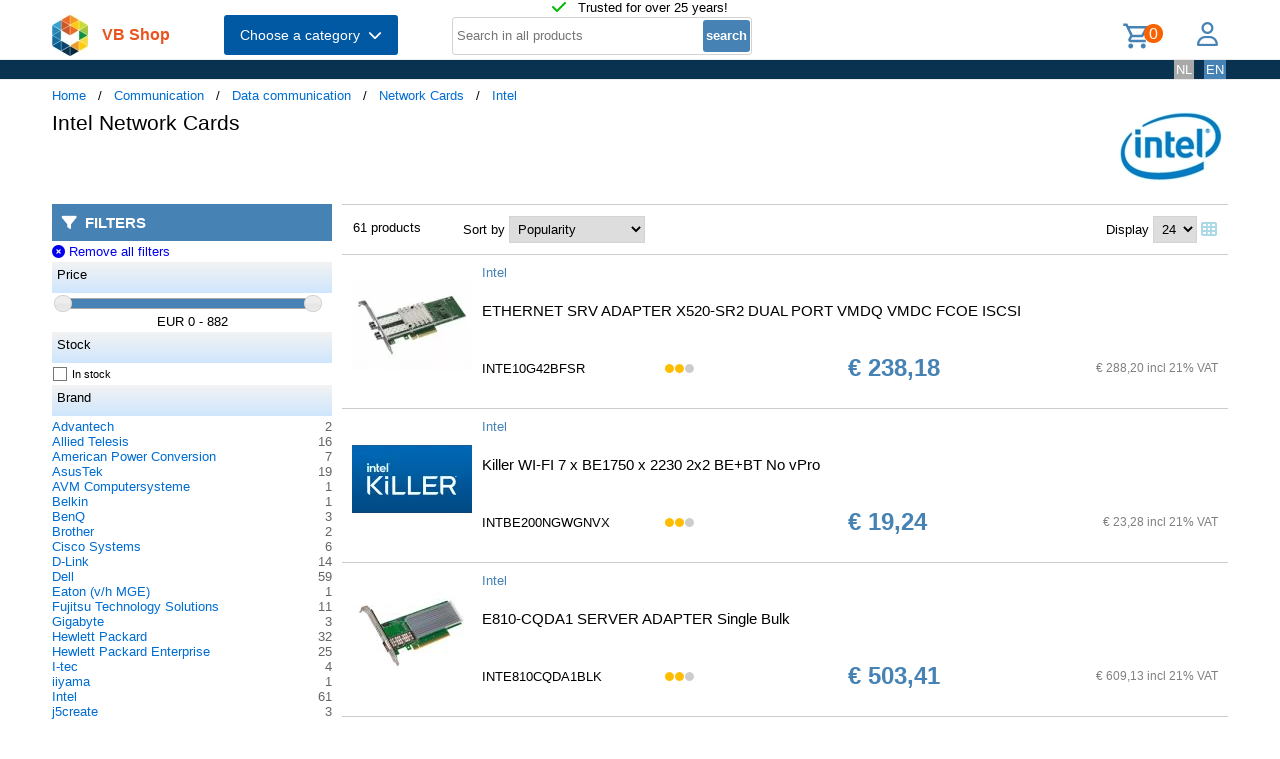

--- FILE ---
content_type: text/html; charset=UTF-8
request_url: https://shop.vb.net/en/network-cards/intel?p=2
body_size: 14923
content:
<!DOCTYPE html>
<html lang="en">
<head>
<title>Intel Network Cards</title>
<meta charset="UTF-8">
<meta name="viewport" content="width=device-width, initial-scale=1">

<script src="https://kit.fontawesome.com/9cd0558326.js" crossorigin="anonymous"></script>
<link rel="stylesheet" href="/jquery/jquery-ui.css" />
<script src="https://ajax.googleapis.com/ajax/libs/jquery/3.7.0/jquery.min.js"></script>
<script src="https://ajax.googleapis.com/ajax/libs/jqueryui/1.13.2/jquery-ui.min.js"></script>
<!-- (c) Copyright 1998-2026, VB NetConsult. All rights reserved. -->
<!-- 2026-01-22 07:33:14 -->
<link href="/css/vbs.css" rel="stylesheet" type="text/css" />
<style>
.navbar, .fronthdrline {
  background: rgba(8,50,80,1);
  color: white;
}
.footer {
  background: rgba(8,50,80,0.3);
  background-image: url('/img/dreamstime_xxl_300420827-winter-1920-75.webp');
  background-position: center top;
  background-repeat: no-repeat;
  background-size: cover;
}</style>
<style>


</style>
<script type="text/javascript">
<!--
function toggle_visibility(id) {
	var e = document.getElementById(id);
//console.log(id);
//console.log(e.style.display);
	if(e.style.display == 'block')
		e.style.display = 'none';
	else
		e.style.display = 'block';
}

function swap_visibility(id1, id2) {
	toggle_visibility(id1);
	var e1 = document.getElementById(id1);
	var e2 = document.getElementById(id2);
	if(e1.style.display == 'block')
		e2.style.display = 'none';
	else
		e2.style.display = 'block';
}
-->
</script>
<script>
function load_kws( idkwsearchbox, idresultbox, val, langid )
{
	var sr = val;
	if(!sr) return;
	const request = new Request('/kws.php?q='+sr+'&l='+langid);
	fetch(request)
	.then((response) => response.json())
	.then((data) => {
		if (document.getElementById(idkwsearchbox).value) {
			document.getElementById(idresultbox).innerHTML = data;
		}
	});
 	//empty resultbox if nothing in searchbox
	setInterval(function() {
		if (!document.getElementById(idkwsearchbox).value) {
			clearDropdown(idresultbox)
		}
	}, 500);
}

function clearDropdown(idresultbox){
	document.getElementById(idresultbox).innerHTML = '';
}
</script>
</head>
<body>
<div class="page-wrapper">

<header class="page-header">

  <div class="top-line">
    <div class="container">
<i class="fa fa-check topicon topicon--color-green" aria-hidden="true"></i>
&nbsp; Trusted for over 25 years!
    </div>
  </div>

  <div class="header-content border-bottom">
    <div class="container">
	<div class="logo">
		<a id="logo" class="logo" href="/en/"><img src="/logo.webp" width="36" height="41" title="VB Shop Home"></a>
	</div>
	<div id="servername">
 VB Shop	</div>

	<div class="dropdown">
	<button class="dropbtn menutext" onclick="toggleMainCatList(1)">Choose a category &nbsp;<i id="chevdu" class="fa fa-chevron-down"></i></button>
	<ul id="MainCatList" style="display:none">
	  <li class="maincatitem"><a href="/en/computers">Computers <span class="pull-right"><i class="fa fa-chevron-right"></i></span></a>
		<ul class="catlist2">
			<li><a href="/en/desktops-and-towers">Desktops and towers</a>
				<ul class="catlist3">
					<li><a href="/en/pcs-workstations">PCs & Workstations</a></li>
					<li><a href="/en/all-in-one-pcs-workstations">All-in-One PCs/Workstations</a></li>
					<li><a href="/en/thin-clients">Thin Clients</a></li>
					<li><a href="/en/pc-workstation-barebones">PC/Workstation Barebones</a></li>
				</ul>
			</li>
			<li><a href="/en/desktop-and-tower-accessories">Desktop and tower accessories</a>
				<ul class="catlist3">
					<li><a href="/en/cpu-holders">CPU Holders</a></li>
					<li><a href="/en/all-in-one-pc-spare-parts">All-in-One PC Spare Parts</a></li>
					<li><a href="/en/all-in-one-pc-workstation-mounts-stands">All-in-One PC/Workstation Mounts & Stands</a></li>
				</ul>
			</li>
			<li><a href="/en/portable-computers">Portable computers</a>
				<ul class="catlist3">
					<li><a href="/en/notebooks">Notebooks</a></li>
					<li><a href="/en/tablets">Tablets</a></li>
					<li><a href="/en/handheld-mobile-computers">Handheld Mobile Computers</a></li>
				</ul>
			</li>
			<li><a href="/en/portable-computer-parts-and-accessories">Portable computer parts and accessories</a>
				<ul class="catlist3">
					<li><a href="/en/notebook-spare-parts">Notebook Spare Parts</a></li>
					<li><a href="/en/notebook-cases">Notebook Cases</a></li>
					<li><a href="/en/tablet-cases">Tablet Cases</a></li>
					<li><a href="/en/notebook-docks-port-replicators">Notebook Docks & Port Replicators</a></li>
					<li><a href="/en/notebook-accessories">Notebook Accessories</a></li>
					<li><a href="/en/stylus-pens">Stylus Pens</a></li>
					<li><a href="/en/notebook-stands">Notebook Stands</a></li>
					<li><a href="/en/mobile-device-dock-stations">Mobile Device Dock Stations</a></li>
					<li><a href="/en/notebook-cooling-pads">Notebook Cooling Pads</a></li>
					<li><a href="/en/tablet-spare-parts">Tablet Spare Parts</a></li>
					<li><a href="/en/tablet-security-enclosures">Tablet Security Enclosures</a></li>
					<li><a href="/en/handheld-mobile-computer-spare-parts">Handheld Mobile Computer Spare Parts</a></li>
					<li><a href="/en/stylus-pen-accessories">Stylus Pen Accessories</a></li>
					<li><a href="/en/tablet-screen-protectors">Tablet Screen Protectors</a></li>
					<li><a href="/en/backpack-pc-accessories">Backpack PC Accessories</a></li>
					<li><a href="/en/holders">Holders</a></li>
				</ul>
			</li>
			<li><a href="/en/point-of-sale-pos">Point of Sale (POS)</a>
				<ul class="catlist3">
					<li><a href="/en/pos-systems">POS Systems</a></li>
					<li><a href="/en/customer-displays">Customer Displays</a></li>
					<li><a href="/en/cash-ticket-boxes">Cash & Ticket Boxes</a></li>
					<li><a href="/en/cash-drawers">Cash Drawers</a></li>
					<li><a href="/en/pos-system-accessories">POS System Accessories</a></li>
				</ul>
			</li>
			<li><a href="/en/servers-and-options">Servers & opties</a>
				<ul class="catlist3">
					<li><a href="/en/server-computers">Server computers</a></li>
					<li><a href="/en/server-barebones">Server Barebones</a></li>
					<li><a href="/en/console-servers">Console Servers</a></li>
					<li><a href="/en/remote-management-adapters">Remote Management Adapters</a></li>
				</ul>
			</li>
			<li><a href="/en/embedded-computers">Embedded Computers</a>
				<ul class="catlist3">
				</ul>
			</li>
			<li><a href="/en/calculators">Calculators</a>
				<ul class="catlist3">
				</ul>
			</li>
		</ul>
	  </li> 
	  <li class="maincatitem"><a href="/en/system-components">System Components <span class="pull-right"><i class="fa fa-chevron-right"></i></span></a>
		<ul class="catlist2">
			<li><a href="/en/computer-cases-and-options">Computer cases & options</a>
				<ul class="catlist3">
					<li><a href="/en/computer-cases">Computer Cases</a></li>
					<li><a href="/en/computer-case-parts">Computer Case Parts</a></li>
					<li><a href="/en/computer-cooling-components">Computer Cooling Components</a></li>
					<li><a href="/en/hardware-cooling-accessories">Hardware Cooling Accessories</a></li>
					<li><a href="/en/computer-liquid-cooling">Computer Liquid Cooling</a></li>
					<li><a href="/en/drive-bay-panels">Drive Bay Panels</a></li>
					<li><a href="/en/internal-power-cables">Internal Power Cables</a></li>
				</ul>
			</li>
			<li><a href="/en/motherboards-and-options">Motherboards & options</a>
				<ul class="catlist3">
					<li><a href="/en/motherboards">Motherboards</a></li>
					<li><a href="/en/server-workstation-motherboards">Server/Workstation Motherboards</a></li>
					<li><a href="/en/slot-expanders">Slot Expanders</a></li>
					<li><a href="/en/development-boards">Development Boards</a></li>
					<li><a href="/en/development-board-accessories">Development Board Accessories</a></li>
				</ul>
			</li>
			<li><a href="/en/processors-and-options">Processors & options</a>
				<ul class="catlist3">
					<li><a href="/en/processors">Processors</a></li>
					<li><a href="/en/heat-sink-compounds">Heat Sink Compounds</a></li>
				</ul>
			</li>
			<li><a href="/en/memory-modules">Memory Modules</a>
				<ul class="catlist3">
				</ul>
			</li>
			<li><a href="/en/graphics-cards-and-options">Graphics Cards & options</a>
				<ul class="catlist3">
					<li><a href="/en/graphics-cards">Graphics Cards</a></li>
					<li><a href="/en/usb-graphics-adapters">USB Graphics Adapters</a></li>
					<li><a href="/en/graphics-card-bridges">Graphics Card Bridges</a></li>
				</ul>
			</li>
			<li><a href="/en/interface-cards-adapters">Interface Cards/Adapters</a>
				<ul class="catlist3">
				</ul>
			</li>
			<li><a href="/en/audio-cards">Audio Cards</a>
				<ul class="catlist3">
				</ul>
			</li>
			<li><a href="/en/peripheral-controllers">Peripheral Controllers</a>
				<ul class="catlist3">
				</ul>
			</li>
			<li><a href="/en/decoders">Decoders</a>
				<ul class="catlist3">
				</ul>
			</li>
			<li><a href="/en/trusted-platform-modules-tpms-">Trusted Platform Modules (TPMs)</a>
				<ul class="catlist3">
				</ul>
			</li>
		</ul>
	  </li> 
	  <li class="maincatitem"><a href="/en/data-storage">Data Storage <span class="pull-right"><i class="fa fa-chevron-right"></i></span></a>
		<ul class="catlist2">
			<li><a href="/en/data-storage-devices">Data Storage Devices</a>
				<ul class="catlist3">
					<li><a href="/en/internal-hard-drives">Internal Hard Drives HDD</a></li>
					<li><a href="/en/internal-solid-state-drives">Internal Solid State Drives SSD</a></li>
					<li><a href="/en/usb-flash-drives">USB Flash Drives</a></li>
					<li><a href="/en/external-hard-drives">External Hard Drives HDD</a></li>
					<li><a href="/en/external-solid-state-drives">External Solid State Drives SSD</a></li>
					<li><a href="/en/memory-cards">Memory Cards</a></li>
					<li><a href="/en/optical-disc-drives">Optical Disc Drives</a></li>
					<li><a href="/en/card-readers">Card Readers</a></li>
					<li><a href="/en/media-duplicators">Media Duplicators</a></li>
					<li><a href="/en/storage-drive-docking-stations">Storage Drive Docking Stations</a></li>
					<li><a href="/en/floppy-drives">Floppy Drives</a></li>
					<li><a href="/en/magnetic-card-readers">Magnetic Card Readers</a></li>
					<li><a href="/en/disk-drive-erasers">Disk Drive Erasers</a></li>
					<li><a href="/en/data-storage-device-parts-accessories">Data Storage Device Parts & Accessories</a></li>
				</ul>
			</li>
			<li><a href="/en/storage-servers-nas-san">Storage servers (NAS/SAN)</a>
				<ul class="catlist3">
					<li><a href="/en/personal-cloud-storage-devices">Personal Cloud Storage Devices</a></li>
					<li><a href="/en/nas-storage-servers">NAS & Storage Servers</a></li>
					<li><a href="/en/disk-arrays">Disk Arrays</a></li>
				</ul>
			</li>
			<li><a href="/en/tape-storage">Tape storage</a>
				<ul class="catlist3">
					<li><a href="/en/tape-drives">Tape Drives</a></li>
					<li><a href="/en/tape-auto-loaders-libraries">Tape Auto Loaders & Libraries</a></li>
					<li><a href="/en/tape-arrays">Tape Arrays</a></li>
				</ul>
			</li>
			<li><a href="/en/storage-enclosures">Storage enclosures</a>
				<ul class="catlist3">
					<li><a href="/en/storage-drive-enclosures">Storage Drive Enclosures</a></li>
					<li><a href="/en/storage-drive-cases">Storage Drive Cases</a></li>
					<li><a href="/en/odd-enclosures">ODD Enclosures</a></li>
				</ul>
			</li>
			<li><a href="/en/storage-adapters">Storage adapters</a>
				<ul class="catlist3">
					<li><a href="/en/raid-controllers">RAID Controllers</a></li>
					<li><a href="/en/sata-cables">SATA Cables</a></li>
					<li><a href="/en/serial-attached-scsi-sas-cables">Serial Attached SCSI (SAS) Cables</a></li>
					<li><a href="/en/scsi-cables">SCSI Cables</a></li>
					<li><a href="/en/firewire-cables">FireWire Cables</a></li>
					<li><a href="/en/raid-controller-accessories">RAID Controller Accessories</a></li>
				</ul>
			</li>
			<li><a href="/en/data-storage-mediums">Data Storage Mediums</a>
				<ul class="catlist3">
					<li><a href="/en/blank-dvds">Blank DVDs</a></li>
					<li><a href="/en/blank-cds">Blank CDs</a></li>
					<li><a href="/en/blank-data-tapes">Blank Data Tapes</a></li>
					<li><a href="/en/optical-disc-cases">Optical Disc Cases</a></li>
					<li><a href="/en/blank-blu-ray-discs">Blank Blu-Ray Discs</a></li>
					<li><a href="/en/cleaning-media">Cleaning Media</a></li>
					<li><a href="/en/zip-disks">Zip Disks</a></li>
				</ul>
			</li>
		</ul>
	  </li> 
	  <li class="maincatitem"><a href="/en/monitors-accessories">Monitors & Accessories <span class="pull-right"><i class="fa fa-chevron-right"></i></span></a>
		<ul class="catlist2">
			<li><a href="/en/monitors">Monitors</a>
				<ul class="catlist3">
					<li><a href="/en/computer-monitors">Computer monitors</a></li>
					<li><a href="/en/touch-screen-monitors">Touch Screen Monitors</a></li>
					<li><a href="/en/touch-control-panels">Touch Control Panels</a></li>
					<li><a href="/en/signage-displays">Signage Displays</a></li>
					<li><a href="/en/tvs">TVs</a></li>
					<li><a href="/en/digital-photo-frames">Digital Photo Frames</a></li>
					<li><a href="/en/interactive-whiteboards">Interactive Whiteboards</a></li>
					<li><a href="/en/hospitality-tvs">Hospitality TVs</a></li>
				</ul>
			</li>
			<li><a href="/en/monitor-parts-accessories">Monitor Parts & Accessories</a>
				<ul class="catlist3">
					<li><a href="/en/tv-monitor-mounts">TV & Monitor Mounts</a></li>
					<li><a href="/en/monitor-mounts-stands">Monitor Mounts & Stands</a></li>
					<li><a href="/en/signage-display-mounts">Signage Display Mounts</a></li>
					<li><a href="/en/monitor-accessories">Monitor Accessories</a></li>
					<li><a href="/en/display-privacy-filters">Display Privacy Filters</a></li>
					<li><a href="/en/monitor-mount-accessories">Monitor Mount Accessories</a></li>
					<li><a href="/en/stereoscopic-3d-glasses">Stereoscopic 3D Glasses</a></li>
					<li><a href="/en/desktop-sit-stand-workplaces">Desktop Sit-Stand Workplaces</a></li>
					<li><a href="/en/wireless-display-adapters">Wireless Display Adapters</a></li>
					<li><a href="/en/digital-photo-frame-accessories">Digital Photo Frame Accessories</a></li>
					<li><a href="/en/tv-mount-accessories">TV Mount Accessories</a></li>
					<li><a href="/en/monitor-lights">Monitor Lights</a></li>
					<li><a href="/en/tv-accessories">TV Accessories</a></li>
					<li><a href="/en/remote-controls-accessories">Remote Controls & Accessories</a></li>
					<li><a href="/en/interactive-whiteboard-accessories">Interactive Whiteboard Accessories</a></li>
					<li><a href="/en/display-privacy-filter-accessories">Display Privacy Filter Accessories</a></li>
					<li><a href="/en/monitor-calibrators">Monitor Calibrators</a></li>
				</ul>
			</li>
			<li><a href="/en/home-audio-components">Home Audio Components</a>
				<ul class="catlist3">
					<li><a href="/en/digital-media-players">Digital Media Players</a></li>
				</ul>
			</li>
			<li><a href="/en/speakers">Speakers</a>
				<ul class="catlist3">
					<li><a href="/en/portable-speakers">Portable Speakers</a></li>
					<li><a href="/en/loudspeakers">Loudspeakers</a></li>
					<li><a href="/en/docking-speakers">Docking Speakers</a></li>
					<li><a href="/en/soundbar-speakers">Soundbar Speakers</a></li>
					<li><a href="/en/speaker-sets">Speaker Sets</a></li>
				</ul>
			</li>
			<li><a href="/en/headphones-and-headsets">Headphones and Headsets</a>
				<ul class="catlist3">
					<li><a href="/en/headphones-headsets">Headphones & headsets</a></li>
					<li><a href="/en/headphone-headset-accessories">Headphone/Headset Accessories</a></li>
					<li><a href="/en/headphone-pillows">Headphone Pillows</a></li>
					<li><a href="/en/bluetooth-music-receivers">Bluetooth Music Receivers</a></li>
				</ul>
			</li>
			<li><a href="/en/microphones-accessories">Microphones & Accessories</a>
				<ul class="catlist3">
					<li><a href="/en/microphones">Microphones</a></li>
					<li><a href="/en/microphone-parts-accessories">Microphone Parts & Accessories</a></li>
					<li><a href="/en/microphone-stands">Microphone Stands</a></li>
				</ul>
			</li>
			<li><a href="/en/audio-video-signal-processing">Audio Video signal processing</a>
				<ul class="catlist3">
					<li><a href="/en/av-extenders">AV Extenders</a></li>
					<li><a href="/en/video-splitters">Video Splitters</a></li>
					<li><a href="/en/video-switches">Video Switches</a></li>
					<li><a href="/en/audio-amplifiers">Audio Amplifiers</a></li>
					<li><a href="/en/video-capturing-devices">Video Capturing Devices</a></li>
					<li><a href="/en/video-signal-converters">Video Signal Converters</a></li>
					<li><a href="/en/audio-converters">Audio Converters</a></li>
					<li><a href="/en/audio-splitters">Audio Splitters</a></li>
					<li><a href="/en/video-scalers">Video Scalers</a></li>
					<li><a href="/en/av-extender-chassis">AV Extender Chassis</a></li>
					<li><a href="/en/matrix-switchers">Matrix Switchers</a></li>
					<li><a href="/en/video-wall-processors">Video Wall Processors</a></li>
				</ul>
			</li>
			<li><a href="/en/home-entertainment-furniture">Home Entertainment Furniture</a>
				<ul class="catlist3">
					<li><a href="/en/video-game-chair-parts-accessories">Video Game Chair Parts & Accessories</a></li>
					<li><a href="/en/multimedia-carts-stands">Multimedia Carts & Stands</a></li>
					<li><a href="/en/speaker-mounts">Speaker Mounts</a></li>
					<li><a href="/en/av-equipment-stands">AV Equipment Stands</a></li>
					<li><a href="/en/multimedia-cart-accessories">Multimedia Cart Accessories</a></li>
					<li><a href="/en/video-game-chairs">Video Game Chairs</a></li>
					<li><a href="/en/av-equipment-shelves">AV Equipment Shelves</a></li>
					<li><a href="/en/av-stand-accessories">AV Stand Accessories</a></li>
				</ul>
			</li>
			<li><a href="/en/projectors-and-accessories">Projectors and accessories</a>
				<ul class="catlist3">
					<li><a href="/en/data-projectors">Data Projectors</a></li>
					<li><a href="/en/projector-lamps">Projector Lamps</a></li>
					<li><a href="/en/projection-screens">Projection Screens</a></li>
					<li><a href="/en/projector-mounts">Projector Mounts</a></li>
					<li><a href="/en/projector-accessories">Projector Accessories</a></li>
					<li><a href="/en/projection-lenses">Projection Lenses</a></li>
					<li><a href="/en/projector-cases">Projector Cases</a></li>
					<li><a href="/en/projector-mount-accessories">Projector Mount Accessories</a></li>
					<li><a href="/en/projection-screen-accessories">Projection Screen Accessories</a></li>
				</ul>
			</li>
		</ul>
	  </li> 
	  <li class="maincatitem"><a href="/en/camera-and-security">Camera & security <span class="pull-right"><i class="fa fa-chevron-right"></i></span></a>
		<ul class="catlist2">
			<li><a href="/en/cameras">Cameras</a>
				<ul class="catlist3">
					<li><a href="/en/digital-cameras">Digital Cameras</a></li>
					<li><a href="/en/camcorders">Camcorders</a></li>
					<li><a href="/en/webcams">Webcams</a></li>
					<li><a href="/en/dashcams">Dashcams</a></li>
					<li><a href="/en/document-cameras">Document Cameras</a></li>
					<li><a href="/en/360-cameras">360 Cameras</a></li>
				</ul>
			</li>
			<li><a href="/en/camera-accessories">Camera accessoires</a>
				<ul class="catlist3">
					<li><a href="/en/camera-cases">Camera Cases</a></li>
					<li><a href="/en/camera-lenses">Camera Lenses</a></li>
					<li><a href="/en/tripods">Tripods</a></li>
					<li><a href="/en/camera-lens-adapters">Camera Lens Adapters</a></li>
					<li><a href="/en/straps">Straps</a></li>
					<li><a href="/en/lens-caps">Lens Caps</a></li>
					<li><a href="/en/camera-mounting-accessories">Camera Mounting Accessories</a></li>
					<li><a href="/en/camera-remote-controls">Camera Remote Controls</a></li>
				</ul>
			</li>
			<li><a href="/en/smart-home-devices">Smart Home Devices</a>
				<ul class="catlist3">
					<li><a href="/en/smart-home-light-controllers">Smart Home Light Controllers</a></li>
					<li><a href="/en/smart-home-central-control-units">Smart Home Central Control Units</a></li>
					<li><a href="/en/smart-home-multi-sensors">Smart Home Multi-Sensors</a></li>
					<li><a href="/en/smart-home-security-kits">Smart Home Security Kits</a></li>
					<li><a href="/en/smart-home-actuators">Smart Home Actuators</a></li>
					<li><a href="/en/smart-plugs">Smart Plugs</a></li>
					<li><a href="/en/smart-home-environmental-sensors">Smart Home Environmental Sensors</a></li>
					<li><a href="/en/smart-power-strips">Smart Power Strips</a></li>
					<li><a href="/en/smart-lighting">Smart Lighting</a></li>
				</ul>
			</li>
			<li><a href="/en/surveillance-systems">Surveillance Systems</a>
				<ul class="catlist3">
					<li><a href="/en/security-cameras">Security Cameras</a></li>
					<li><a href="/en/security-camera-accessories">Security Camera Accessories</a></li>
					<li><a href="/en/network-video-recorders-nvr">Network Video Recorders (NVR)</a></li>
					<li><a href="/en/digital-video-recorders-dvr">Digital Video Recorders (DVR)</a></li>
					<li><a href="/en/security-device-components">Security Device Components</a></li>
					<li><a href="/en/network-surveillance-servers">Network Surveillance Servers</a></li>
					<li><a href="/en/video-servers-encoders">Video Servers/Encoders</a></li>
					<li><a href="/en/surveillance-monitors">Surveillance Monitors</a></li>
					<li><a href="/en/video-decoders">Video Decoders</a></li>
					<li><a href="/en/sirens">Sirens</a></li>
					<li><a href="/en/alarm-lighting">Alarm Lighting</a></li>
				</ul>
			</li>
			<li><a href="/en/household-sensors-alarms">Household Sensors & Alarms</a>
				<ul class="catlist3">
					<li><a href="/en/motion-detectors">Motion Detectors</a></li>
					<li><a href="/en/smoke-detectors">Smoke Detectors</a></li>
					<li><a href="/en/door-window-sensors">Door & Window Sensors</a></li>
					<li><a href="/en/water-detectors">Water Detectors</a></li>
					<li><a href="/en/photoelectric-sensors">Photoelectric Sensors</a></li>
					<li><a href="/en/gas-detectors">Gas Detectors</a></li>
					<li><a href="/en/alarm-signal-repeaters-transmitters">Alarm Signal Repeaters & Transmitters</a></li>
					<li><a href="/en/glass-break-detectors">Glass Break Detectors</a></li>
					<li><a href="/en/alarm-detector-accessories">Alarm & Detector Accessories</a></li>
					<li><a href="/en/energy-management-modules">Energy Management Modules</a></li>
				</ul>
			</li>
			<li><a href="/en/security-devices">Security devices</a>
				<ul class="catlist3">
					<li><a href="/en/cable-locks">Cable Locks</a></li>
					<li><a href="/en/access-cards">Access Cards</a></li>
					<li><a href="/en/security-access-control-systems">Security Access Control Systems</a></li>
					<li><a href="/en/smart-cards">Smart Cards</a></li>
					<li><a href="/en/access-control-readers">Access Control Readers</a></li>
					<li><a href="/en/padlocks">Padlocks</a></li>
					<li><a href="/en/fingerprint-readers">Fingerprint Readers</a></li>
					<li><a href="/en/video-intercom-systems">Video Intercom Systems</a></li>
					<li><a href="/en/rfid-readers">RFID Readers</a></li>
					<li><a href="/en/rfid-tags">RFID Tags</a></li>
					<li><a href="/en/access-control-reader-accessories">Access Control Reader Accessories</a></li>
					<li><a href="/en/cable-lock-accessories">Cable Lock Accessories</a></li>
				</ul>
			</li>
		</ul>
	  </li> 
	  <li class="maincatitem"><a href="/en/connect-and-control">Connect and control <span class="pull-right"><i class="fa fa-chevron-right"></i></span></a>
		<ul class="catlist2">
			<li><a href="/en/data-input-devices">Data Input Devices</a>
				<ul class="catlist3">
					<li><a href="/en/keyboards">Keyboards</a></li>
					<li><a href="/en/mice">Mice</a></li>
					<li><a href="/en/mouse-pads">Mouse Pads</a></li>
					<li><a href="/en/mobile-device-keyboards">Mobile Device Keyboards</a></li>
					<li><a href="/en/smart-card-readers">Smart Card Readers</a></li>
					<li><a href="/en/graphic-tablets">Graphic Tablets</a></li>
					<li><a href="/en/input-device-accessories">Input Device Accessories</a></li>
					<li><a href="/en/wireless-presenters">Wireless Presenters</a></li>
					<li><a href="/en/other-input-devices">Other Input Devices</a></li>
					<li><a href="/en/wrist-rests">Wrist Rests</a></li>
					<li><a href="/en/light-pens">Light Pens</a></li>
					<li><a href="/en/numeric-keypads">Numeric Keypads</a></li>
					<li><a href="/en/touch-pads">Touch Pads</a></li>
				</ul>
			</li>
			<li><a href="/en/gaming">Gaming</a>
				<ul class="catlist3">
					<li><a href="/en/gaming-controllers">Gaming Controllers</a></li>
					<li><a href="/en/game-console-parts-accessories">Game Console Parts & Accessories</a></li>
					<li><a href="/en/portable-game-console-cases">Portable Game Console Cases</a></li>
					<li><a href="/en/gaming-controller-accessories">Gaming Controller Accessories</a></li>
				</ul>
			</li>
			<li><a href="/en/interface-components">Interface Components</a>
				<ul class="catlist3">
					<li><a href="/en/kvm-switches">KVM Switches</a></li>
					<li><a href="/en/interface-hubs">Interface Hubs</a></li>
					<li><a href="/en/serial-switch-boxes">Serial Switch Boxes</a></li>
					<li><a href="/en/console-extenders">Console Extenders</a></li>
					<li><a href="/en/serial-servers">Serial Servers</a></li>
					<li><a href="/en/digital-analog-i-o-modules">Digital & Analog I/O Modules</a></li>
					<li><a href="/en/kvm-extenders">KVM Extenders</a></li>
					<li><a href="/en/serial-converters-repeaters-isolators">Serial Converters/Repeaters/Isolators</a></li>
					<li><a href="/en/computer-data-switches">Computer Data Switches</a></li>
				</ul>
			</li>
			<li><a href="/en/computer-cables">Computer cables</a>
				<ul class="catlist3">
					<li><a href="/en/usb-cables">USB Cables</a></li>
					<li><a href="/en/cable-gender-changers">Cable Gender Changers</a></li>
					<li><a href="/en/fibre-optic-cleaning-accessories">Fibre Optic Cleaning Accessories</a></li>
					<li><a href="/en/audio-cables">Audio Cables</a></li>
					<li><a href="/en/power-cables">Power Cables</a></li>
					<li><a href="/en/hdmi-cables">HDMI Cables</a></li>
					<li><a href="/en/coaxial-cables">Coaxial Cables</a></li>
					<li><a href="/en/video-cable-adapters">Video Cable Adapters</a></li>
					<li><a href="/en/vga-cables">VGA Cables</a></li>
					<li><a href="/en/kvm-cables">KVM Cables</a></li>
					<li><a href="/en/signal-cables">Signal Cables</a></li>
					<li><a href="/en/dvi-cables">DVI Cables</a></li>
					<li><a href="/en/displayport-cables">DisplayPort Cables</a></li>
					<li><a href="/en/infiniband-cables">InfiniBand Cables</a></li>
					<li><a href="/en/serial-cables">Serial Cables</a></li>
					<li><a href="/en/s-video-cables">S-Video Cables</a></li>
					<li><a href="/en/cable-protectors">Cable Protectors</a></li>
					<li><a href="/en/cable-splitters-or-combiners">Cable Splitters or Combiners</a></li>
					<li><a href="/en/ps-2-cables">PS/2 Cables</a></li>
					<li><a href="/en/ribbon-cables">Ribbon Cables</a></li>
					<li><a href="/en/thunderbolt-cables">Thunderbolt Cables</a></li>
					<li><a href="/en/parallel-cables">Parallel Cables</a></li>
					<li><a href="/en/lightning-cables">Lightning Cables</a></li>
				</ul>
			</li>
			<li><a href="/en/batteries-power-supplies">Batteries & Power Supplies</a>
				<ul class="catlist3">
					<li><a href="/en/power-conditioning">Power Conditioning</a></li>
					<li><a href="/en/industrial-rechargeable-batteries">Industrial Rechargeable Batteries</a></li>
					<li><a href="/en/power-adapters-inverters">Power Adapters & Inverters</a></li>
					<li><a href="/en/mobile-device-chargers">Mobile Device Chargers</a></li>
					<li><a href="/en/uninterruptible-power-supplies-upss-">Uninterruptible Power Supplies (UPSs)</a></li>
					<li><a href="/en/power-supply-units">Power Supply Units</a></li>
					<li><a href="/en/household-batteries">Household Batteries</a></li>
					<li><a href="/en/power-banks">Power Banks</a></li>
					<li><a href="/en/surge-protectors">Surge Protectors</a></li>
					<li><a href="/en/battery-chargers">Battery Chargers</a></li>
					<li><a href="/en/power-distribution-units-pdus-">Power Distribution Units (PDUs)</a></li>
					<li><a href="/en/ups-batteries">UPS Batteries</a></li>
					<li><a href="/en/portable-device-management-carts-cabinets">Portable Device Management Carts & Cabinets</a></li>
					<li><a href="/en/ups-battery-cabinets">UPS Battery Cabinets</a></li>
					<li><a href="/en/charging-station-organizers">Charging Station Organizers</a></li>
					<li><a href="/en/maintenance-bypass-panels-mbps-">Maintenance Bypass Panels (MBPs)</a></li>
					<li><a href="/en/ups-accessories">UPS Accessories</a></li>
					<li><a href="/en/power-supply-enclosures">Power Supply Enclosures</a></li>
					<li><a href="/en/mobile-device-wireless-charging-receivers">Mobile Device Wireless Charging Receivers</a></li>
				</ul>
			</li>
			<li><a href="/en/racks">Racks</a>
				<ul class="catlist3">
					<li><a href="/en/rack-cabinets">Rack Cabinets</a></li>
					<li><a href="/en/rack-accessories">Rack Accessories</a></li>
					<li><a href="/en/chassis-components">Chassis Components</a></li>
					<li><a href="/en/mounting-kits">Mounting Kits</a></li>
					<li><a href="/en/rack-consoles">Rack Consoles</a></li>
					<li><a href="/en/cable-trays">Cable Trays</a></li>
					<li><a href="/en/temperature-humidity-sensors">Temperature & Humidity Sensors</a></li>
					<li><a href="/en/power-rack-enclosures">Power Rack Enclosures</a></li>
					<li><a href="/en/rack-cooling-equipment">Rack Cooling Equipment</a></li>
				</ul>
			</li>
		</ul>
	  </li> 
	  <li class="maincatitem"><a href="/en/care">Care <span class="pull-right"><i class="fa fa-chevron-right"></i></span></a>
		<ul class="catlist2">
			<li><a href="/en/smart-wearables">Smart Wearables</a>
				<ul class="catlist3">
					<li><a href="/en/smartwatches">Smartwatches</a></li>
					<li><a href="/en/smartwatch-accessories">Smartwatch Accessories</a></li>
					<li><a href="/en/head-mounted-displays">Head-Mounted Displays</a></li>
					<li><a href="/en/smartglasses">Smartglasses</a></li>
				</ul>
			</li>
			<li><a href="/en/cleaning-tools-supplies">Cleaning Tools & Supplies</a>
				<ul class="catlist3">
					<li><a href="/en/vacuums">Vacuums</a></li>
					<li><a href="/en/vacuum-accessories-supplies">Vacuum Accessories & Supplies</a></li>
					<li><a href="/en/equipment-cleansing-kits">Equipment Cleansing Kits</a></li>
					<li><a href="/en/stick-vacuums-electric-brooms">Stick Vacuums & Electric Brooms</a></li>
					<li><a href="/en/handheld-vacuums">Handheld Vacuums</a></li>
					<li><a href="/en/robot-vacuums">Robot Vacuums</a></li>
					<li><a href="/en/cleaning-cloths">Cleaning Cloths</a></li>
				</ul>
			</li>
			<li><a href="/en/bags-luggage-travel-gear">Bags, Luggage & Travel Gear</a>
				<ul class="catlist3">
					<li><a href="/en/wallets-card-cases-travel-document-holders">Wallets, Card Cases & Travel Document Holders</a></li>
					<li><a href="/en/equipment-cases">Equipment Cases</a></li>
					<li><a href="/en/backpacks">Backpacks</a></li>
					<li><a href="/en/luggage">Luggage</a></li>
					<li><a href="/en/case-accessories">Case Accessories</a></li>
					<li><a href="/en/passport-covers">Passport Covers</a></li>
					<li><a href="/en/shopping-bags">Shopping Bags</a></li>
					<li><a href="/en/key-finder-accessories">Key Finder Accessories</a></li>
					<li><a href="/en/handbags-shoulder-bags">Handbags & Shoulder Bags</a></li>
					<li><a href="/en/briefcases">Briefcases</a></li>
				</ul>
			</li>
			<li><a href="/en/ergonomics">Ergonomics</a>
				<ul class="catlist3">
					<li><a href="/en/air-purifiers">Air Purifiers</a></li>
					<li><a href="/en/electric-space-heaters">Electric Space Heaters</a></li>
					<li><a href="/en/air-filters">Air Filters</a></li>
					<li><a href="/en/desk-trays-organizers">Desk Trays/Organizers</a></li>
					<li><a href="/en/document-holders">Document Holders</a></li>
					<li><a href="/en/computer-desks">Computer Desks</a></li>
					<li><a href="/en/air-purifier-accessories">Air Purifier Accessories</a></li>
					<li><a href="/en/foot-rests">Foot Rests</a></li>
					<li><a href="/en/furniture-floor-protector-mats">Furniture Floor Protector Mats</a></li>
					<li><a href="/en/mats">Mats</a></li>
					<li><a href="/en/antistatic-wrist-straps">Antistatic Wrist Straps</a></li>
					<li><a href="/en/anti-static-floor-mats">Anti Static Floor Mats</a></li>
					<li><a href="/en/anti-fatigue-mats">Anti-Fatigue Mats</a></li>
					<li><a href="/en/chair-back-supports">Chair Back Supports</a></li>
					<li><a href="/en/work-safety-sets">Work Safety Sets</a></li>
					<li><a href="/en/sneeze-guards">Sneeze Guards</a></li>
					<li><a href="/en/workspace-dividers">Workspace Dividers</a></li>
				</ul>
			</li>
		</ul>
	  </li> 
	  <li class="maincatitem"><a href="/en/printers-scanners">Printers & Scanners <span class="pull-right"><i class="fa fa-chevron-right"></i></span></a>
		<ul class="catlist2">
			<li><a href="/en/printing-supplies">Printing Supplies</a>
				<ul class="catlist3">
					<li><a href="/en/toner-cartridges">Toner Cartridges</a></li>
					<li><a href="/en/ink-cartridges">Ink Cartridges</a></li>
					<li><a href="/en/printer-drums">Printer Drums</a></li>
					<li><a href="/en/printer-kits">Printer Kits</a></li>
					<li><a href="/en/printer-ribbons">Printer Ribbons</a></li>
					<li><a href="/en/print-heads">Print Heads</a></li>
					<li><a href="/en/printer-rollers">Printer Rollers</a></li>
					<li><a href="/en/toner-collectors">Toner Collectors</a></li>
					<li><a href="/en/staples">Staples</a></li>
					<li><a href="/en/imaging-units">Imaging Units</a></li>
					<li><a href="/en/ink-sticks">Ink Sticks</a></li>
					<li><a href="/en/developer-units">Developer Units</a></li>
					<li><a href="/en/fax-supplies">Fax Supplies</a></li>
					<li><a href="/en/printer-cleaning">Printer Cleaning</a></li>
					<li><a href="/en/staple-cartridges">Staple Cartridges</a></li>
					<li><a href="/en/printer-ink-refills">Printer Ink Refills</a></li>
				</ul>
			</li>
			<li><a href="/en/printing-equipment">Printing Equipment</a>
				<ul class="catlist3">
					<li><a href="/en/multifunctionals">Multifunctionals</a></li>
					<li><a href="/en/laser-printers">Laser Printers</a></li>
					<li><a href="/en/label-printers">Label Printers</a></li>
					<li><a href="/en/large-format-printers">Large Format Printers</a></li>
					<li><a href="/en/inkjet-printers">Inkjet Printers</a></li>
					<li><a href="/en/pos-printers">POS Printers</a></li>
					<li><a href="/en/3d-printing-materials">3D Printing Materials</a></li>
					<li><a href="/en/dot-matrix-printers">Dot Matrix Printers</a></li>
					<li><a href="/en/photo-printers">Photo Printers</a></li>
					<li><a href="/en/band-printers">Band Printers</a></li>
					<li><a href="/en/seals">Seals</a></li>
				</ul>
			</li>
			<li><a href="/en/print-scan-accessories">Print & Scan Accessories</a>
				<ul class="catlist3">
					<li><a href="/en/printer-scanner-spare-parts">Printer/Scanner Spare Parts</a></li>
					<li><a href="/en/trays-feeders">Trays & Feeders</a></li>
					<li><a href="/en/fusers">Fusers</a></li>
					<li><a href="/en/print-servers">Print Servers</a></li>
					<li><a href="/en/printer-cables">Printer Cables</a></li>
					<li><a href="/en/printer-memory">Printer Memory</a></li>
					<li><a href="/en/printer-cabinets-stands">Printer Cabinets & Stands</a></li>
					<li><a href="/en/paper-cutters">Paper Cutters</a></li>
					<li><a href="/en/duplex-units">Duplex Units</a></li>
					<li><a href="/en/printer-belts">Printer Belts</a></li>
					<li><a href="/en/scanner-transparency-adapters">Scanner Transparency Adapters</a></li>
					<li><a href="/en/output-stackers">Output Stackers</a></li>
					<li><a href="/en/media-spindles">Media Spindles</a></li>
					<li><a href="/en/language-fonts">Language Fonts</a></li>
					<li><a href="/en/postal-scales">Postal Scales</a></li>
					<li><a href="/en/scanner-accessories">Scanner Accessories</a></li>
					<li><a href="/en/printer-emulation-upgrades">Printer Emulation Upgrades</a></li>
					<li><a href="/en/multi-bin-mailboxes">Multi Bin Mailboxes</a></li>
					<li><a href="/en/stapler-units">Stapler Units</a></li>
					<li><a href="/en/printer-accessibility-accessories">Printer Accessibility Accessories</a></li>
				</ul>
			</li>
			<li><a href="/en/printing-media">Printing Media</a>
				<ul class="catlist3">
					<li><a href="/en/label-making-tapes">Label-Making Tapes</a></li>
					<li><a href="/en/printing-paper">Printing Paper</a></li>
					<li><a href="/en/printer-labels">Printer Labels</a></li>
					<li><a href="/en/photo-paper">Photo Paper</a></li>
					<li><a href="/en/large-format-media">Large Format Media</a></li>
					<li><a href="/en/art-paper">Art Paper</a></li>
					<li><a href="/en/addressing-labels">Addressing Labels</a></li>
					<li><a href="/en/thermal-paper">Thermal Paper</a></li>
					<li><a href="/en/plotter-paper">Plotter Paper</a></li>
					<li><a href="/en/barcode-labels">Barcode Labels</a></li>
					<li><a href="/en/business-cards">Business Cards</a></li>
					<li><a href="/en/printing-films">Printing Films</a></li>
					<li><a href="/en/printable-textiles">Printable Textiles</a></li>
					<li><a href="/en/clothing-transfers">Clothing Transfers</a></li>
					<li><a href="/en/blank-plastic-cards">Blank Plastic Cards</a></li>
					<li><a href="/en/carbon-paper">Carbon Paper</a></li>
				</ul>
			</li>
			<li><a href="/en/scanning-equipment">Scanning Equipment</a>
				<ul class="catlist3">
					<li><a href="/en/barcode-readers">Barcode Readers</a></li>
					<li><a href="/en/scanners">Scanners</a></li>
					<li><a href="/en/barcode-reader-accessories">Barcode Reader Accessories</a></li>
					<li><a href="/en/endorsers-imprinters">Endorsers/Imprinters</a></li>
					<li><a href="/en/scan-servers">Scan Servers</a></li>
				</ul>
			</li>
			<li><a href="/en/handheld-printer-accessories">Handheld Printer Accessories</a>
				<ul class="catlist3">
				</ul>
			</li>
		</ul>
	  </li> 
	  <li class="maincatitem"><a href="/en/software">Software <span class="pull-right"><i class="fa fa-chevron-right"></i></span></a>
		<ul class="catlist2">
			<li><a href="/en/software-licenses-upgrades">Software Licenses/Upgrades</a>
				<ul class="catlist3">
				</ul>
			</li>
			<li><a href="/en/antivirus-security-software">Antivirus Security Software</a>
				<ul class="catlist3">
				</ul>
			</li>
			<li><a href="/en/computer-utilities">Computer Utilities</a>
				<ul class="catlist3">
					<li><a href="/en/general-utility-software">General Utility Software</a></li>
					<li><a href="/en/database-software">Database Software</a></li>
					<li><a href="/en/system-management-software">System Management Software</a></li>
					<li><a href="/en/storage-software">Storage Software</a></li>
					<li><a href="/en/printer-software">Printer Software</a></li>
				</ul>
			</li>
			<li><a href="/en/multimedia-software">Multimedia Software</a>
				<ul class="catlist3">
					<li><a href="/en/graphics-software">Graphics Software</a></li>
					<li><a href="/en/video-software">Video Software</a></li>
					<li><a href="/en/educational-software">Educational Software</a></li>
					<li><a href="/en/conferencing-software">Conferencing Software</a></li>
					<li><a href="/en/colour-management-software">Colour Management Software</a></li>
				</ul>
			</li>
			<li><a href="/en/operating-systems">Operating Systems</a>
				<ul class="catlist3">
				</ul>
			</li>
			<li><a href="/en/desktop-publishing-software">Desktop Publishing Software</a>
				<ul class="catlist3">
				</ul>
			</li>
			<li><a href="/en/networking-software">Networking Software</a>
				<ul class="catlist3">
					<li><a href="/en/storage-networking-software">Storage Networking Software</a></li>
					<li><a href="/en/network-management-software">Network Management Software</a></li>
					<li><a href="/en/virtualization-software">Virtualization Software</a></li>
					<li><a href="/en/remote-access-software">Remote Access Software</a></li>
				</ul>
			</li>
			<li><a href="/en/office-suites">Office Suites</a>
				<ul class="catlist3">
				</ul>
			</li>
			<li><a href="/en/software-media">Software media</a>
				<ul class="catlist3">
				</ul>
			</li>
			<li><a href="/en/finance-accounting-software">Finance Accounting Software</a>
				<ul class="catlist3">
					<li><a href="/en/enterprise-resource-planning-erp-software">Enterprise Resource Planning (ERP) Software</a></li>
				</ul>
			</li>
			<li><a href="/en/project-management-software">Project Management Software</a>
				<ul class="catlist3">
				</ul>
			</li>
			<li><a href="/en/presentation-software">Presentation Software</a>
				<ul class="catlist3">
				</ul>
			</li>
			<li><a href="/en/email-clients">Email Clients</a>
				<ul class="catlist3">
				</ul>
			</li>
			<li><a href="/en/service-management-software">Service Management Software</a>
				<ul class="catlist3">
				</ul>
			</li>
			<li><a href="/en/business-management-software">Business Management Software</a>
				<ul class="catlist3">
				</ul>
			</li>
		</ul>
	  </li> 
	  <li class="maincatitem"><a href="/en/communication">Communication <span class="pull-right"><i class="fa fa-chevron-right"></i></span></a>
		<ul class="catlist2">
			<li><a href="/en/mobile-phones-and-accessories">Mobile phones and accessories</a>
				<ul class="catlist3">
					<li><a href="/en/smartphones">Smartphones</a></li>
					<li><a href="/en/mobile-phone-cases">Mobile Phone Cases</a></li>
					<li><a href="/en/mobile-phone-screen-protectors">Mobile Phone Screen Protectors</a></li>
					<li><a href="/en/mobile-phone-cables">Mobile Phone Cables</a></li>
					<li><a href="/en/mobile-phone-hangers">Mobile Phone Hangers</a></li>
					<li><a href="/en/peripheral-device-cases">Peripheral Device Cases</a></li>
				</ul>
			</li>
			<li><a href="/en/telephone-equipment">Telephone Equipment</a>
				<ul class="catlist3">
					<li><a href="/en/telephones">Telephones</a></li>
					<li><a href="/en/ip-phones">IP Phones</a></li>
				</ul>
			</li>
			<li><a href="/en/data-communication">Data communication</a>
				<ul class="catlist3">
					<li><a href="/en/network-cards">Network Cards</a></li>
					<li><a href="/en/network-switches">Network Switches</a></li>
					<li><a href="/en/wireless-routers">Wireless Routers</a></li>
					<li><a href="/en/wireless-access-points">Wireless Access Points</a></li>
					<li><a href="/en/network-media-converters">Network Media Converters</a></li>
					<li><a href="/en/network-antennas">Network Antennas</a></li>
					<li><a href="/en/wired-routers">Wired Routers</a></li>
					<li><a href="/en/powerline-network-adapters">PowerLine Network Adapters</a></li>
					<li><a href="/en/modems">Modems</a></li>
					<li><a href="/en/gateways-controllers">Gateways/Controllers</a></li>
					<li><a href="/en/network-equipment-chassis">Network Equipment Chassis</a></li>
					<li><a href="/en/network-extenders">Network Extenders</a></li>
					<li><a href="/en/bridges-repeaters">Bridges & Repeaters</a></li>
					<li><a href="/en/network-management-devices">Network Management Devices</a></li>
					<li><a href="/en/gps-trackers">GPS Trackers</a></li>
					<li><a href="/en/mesh-wi-fi-systems">Mesh Wi-Fi Systems</a></li>
					<li><a href="/en/cellular-network-equipment">Cellular Network Equipment</a></li>
				</ul>
			</li>
			<li><a href="/en/network-equipment-parts-accessories">Network Equipment Parts & Accessories</a>
				<ul class="catlist3">
					<li><a href="/en/networking-cables">Networking Cables</a></li>
					<li><a href="/en/fibre-optic-cables">Fibre Optic Cables</a></li>
					<li><a href="/en/network-transceiver-modules">Network Transceiver Modules</a></li>
					<li><a href="/en/patch-panels">Patch Panels</a></li>
					<li><a href="/en/port-dust-covers">Port Dust Covers</a></li>
					<li><a href="/en/wire-connectors">Wire Connectors</a></li>
					<li><a href="/en/telephone-cables">Telephone Cables</a></li>
					<li><a href="/en/network-switch-modules">Network Switch Modules</a></li>
					<li><a href="/en/cable-ties">Cable Ties</a></li>
					<li><a href="/en/cable-clamps">Cable Clamps</a></li>
					<li><a href="/en/network-switch-components">Network Switch Components</a></li>
					<li><a href="/en/poe-adapters">PoE Adapters</a></li>
					<li><a href="/en/cable-tools">Network cable tools</a></li>
					<li><a href="/en/fibre-optic-adapters">Fibre Optic Adapters</a></li>
					<li><a href="/en/network-splitters">Network Splitters</a></li>
					<li><a href="/en/cable-organizers">Cable Organizers</a></li>
					<li><a href="/en/voice-network-modules">Voice Network Modules</a></li>
					<li><a href="/en/networking-equipment-memory">Networking Equipment Memory</a></li>
					<li><a href="/en/optical-cross-connects-equipment">Optical Cross Connects Equipment</a></li>
					<li><a href="/en/services-ready-engine-sre-modules">Services-Ready Engine (SRE) Modules</a></li>
					<li><a href="/en/wireless-access-point-accessories">Wireless Access Point Accessories</a></li>
					<li><a href="/en/network-equipment-spare-parts">Network Equipment Spare Parts</a></li>
				</ul>
			</li>
			<li><a href="/en/network-security-equipment">Network Security Equipment</a>
				<ul class="catlist3">
					<li><a href="/en/hardware-firewalls">Hardware Firewalls</a></li>
					<li><a href="/en/vpn-security-equipment">VPN Security Equipment</a></li>
				</ul>
			</li>
			<li><a href="/en/conferencing">Conferencing</a>
				<ul class="catlist3">
					<li><a href="/en/telephone-switching-equipment">Telephone Switching Equipment</a></li>
					<li><a href="/en/speakerphones">Speakerphones</a></li>
					<li><a href="/en/video-conferencing-systems">Video Conferencing Systems</a></li>
					<li><a href="/en/video-conferencing-cameras">Video Conferencing Cameras</a></li>
					<li><a href="/en/voip-telephone-adapters">VoIP Telephone Adapters</a></li>
					<li><a href="/en/bluetooth-conference-speakers">Bluetooth Conference Speakers</a></li>
					<li><a href="/en/wireless-presentation-systems">Wireless Presentation Systems</a></li>
					<li><a href="/en/dect-base-stations">DECT Base Stations</a></li>
					<li><a href="/en/video-conferencing-accessories">Video Conferencing Accessories</a></li>
					<li><a href="/en/av-conferencing-bridges">AV Conferencing Bridges</a></li>
					<li><a href="/en/audio-conferencing-systems">Audio Conferencing Systems</a></li>
				</ul>
			</li>
		</ul>
	  </li> 
	</ul>
	</div>

	<div class="search-container">
<form action="/en/search" method="get" id="mainSearchForm">
 <div class="search-input">
<input name="keyword" type="text" class="search-input-field" id="kwsearchbox" 
			onkeyup="javascript:load_kws('kwsearchbox','kwresultbox',this.value,1)" autocomplete="off" value="" placeholder="Search in all products">
	<button type="submit" class="searchLrg">
	<span>search</span>
	</button>
 </div>
 <div class="kwresultbox" id="kwresultbox"></div>
</form>
	</div>

	<div class="header-item">
<a rel="nofollow" href="/en/account"><i id="user" class="far fa-user" alt="login" title="login"></i></a>
	</div>

	<div class="header-item">
<a rel="nofollow" href="/en/cart"><img id="cartimg" src="/img/shopping_cart_blue_24dp.svg" width="30" height="30" alt="cart" title="cart"></a>
		<span id="cart_no">0</span>
	</div>

	<div class="header-item searchicon">
<a rel="nofollow" href="/en/search"><i id="searchicon" class="fas fa-search" alt="search" title="search"></i></a>	</div>

	<div class="header-item menuicon">
<a href="/en/menu"><i id="menuicon" class="fas fa-bars" alt="menu" title="menu"></i></a>
	</div>

    </div>
  </div>
  <nav id="navbar" class="navbar">
    <div class="container">

	<div id="servername">
	</div>

	<div id="language">
<a href="/nl/netwerkkaarten-adapters/intel?p=2" title="Selecteer taal NL">NL</a><a class="active" href="#" title="Current language selection EN">EN</a>	</div>

    </div>
  </nav>

</header>
<script>
function toggleMainCatList(togchev)
{
  var x = document.getElementById("MainCatList");
  if (x.style.display === "none") {
    x.style.display = "block";
  } else {
    x.style.display = "none";
  }
  if ( togchev == 1 )
  {
	var y = document.getElementById("chevdu");
	y.classList.toggle("fa-chevron-up");
  }
}
window.addEventListener("click", function(event)
{
  if (!event.target.matches('.dropbtn'))
  {
	var x = document.getElementById("MainCatList");
	if (x.style.display === "block") {
		x.style.display = "none";

	  var y = document.getElementById("chevdu");
	  y.classList.toggle("fa-chevron-up");
	}
  }
});
</script>
<div class="main">
<form action="/en/network-cards/intel" method="get" autocomplete="off" name="f" id="f">
<input type="hidden" name="vpw" id="vpw" value="" />
<input type="hidden" name="vph" id="vph" value="" />
<div class="container">
<script type="application/ld+json">
{
  "@context": "https://schema.org",
  "@type": "BreadcrumbList",
  "itemListElement": [{
"@type": "ListItem",
"position": 1,
"name": "Home",
"item": "https://shop.vb.net/en/"
},{
"@type": "ListItem",
"position": 2,
"name": "Communication",
"item": "https://shop.vb.net/en/communication"
},{
"@type": "ListItem",
"position": 3,
"name": "Data communication",
"item": "https://shop.vb.net/en/data-communication"
},{
"@type": "ListItem",
"position": 4,
"name": "Network Cards",
"item": "https://shop.vb.net/en/network-cards"
},{
"@type": "ListItem",
"position": 5,
"name": "Intel",
"item": "https://shop.vb.net/en/intel"
}]
}
</script>
<ul class="breadcrumb">
<li><a href="/en/">Home</a></li>
<li><a href="/en/communication">Communication</a></li>
<li><a href="/en/data-communication">Data communication</a></li>
<li><a href="/en/network-cards">Network Cards</a></li>
<li><a href="/en/intel">Intel</a></li>
</ul>
<h2 class="pagetitle">
Intel Network Cards<div class="catprodlogo">
<img src="/image/p/1270/intel.webp" alt="Intel"/>
</div>
</h2>
<div class="catsidebarandproducts">
<div id="catsidebarid" class="catsidebar">
<div class="filterscontainer">
  <div class="filterblockheader">
	<button type="button" class="togfilter" onclick="swap_visibility('togfilterid','catsidebarid');">    <span class="filterblocktitle"><i class="fas fa-filter"></i> &nbsp;Filters</span>
</button>
  </div>
  <div class="filterblockfilters">
  <div class="filtershowhide">
  <ul id="resetfilter">
  <li>
<a href="/en/network-cards"><i class="fas fa-times-circle" style="" title="reset filter"></i> Remove all filters</a>  </li>
  </ul>
  </div>
<script type="text/javascript">
  $(function() {
    $( "#slider-range" ).slider({
      range: true,
      min: 0,
      max: 882,
      values: [ 0, 882 ],
      slide: function( event, ui ) {
	$( "#prange" ).html( "EUR " + ui.values[ 0 ] + " - " + ui.values[ 1 ] );
	$( "#pmin" ).val(ui.values[ 0 ]);
	$( "#pmax" ).val(ui.values[ 1 ]);
      },
      change: function(event, ui) {
	$("#f").submit();
      },
      classes: {
	"ui-slider-handle": "vbs_ui-slider-handle"
      }
      });
    $( "#prange" ).html( "EUR " + $( "#slider-range" ).slider( "values", 0 ) +
     " - " + $( "#slider-range" ).slider( "values", 1 ) );
  });
  </script>
<input type="hidden" id="pmin" name="pmin" value="0">
<input type="hidden" id="pmax" name="pmax" value="0">
  <div class="filtersubheader grey">
	<button type="button" class="subfilter" onclick="toggle_visibility('filterprice');">  <h4>Price</h4>
</button>
  </div>
  <div id="filterprice" class="filtershowhide" style="display: block; text-align: center;">
    <div id="slider-range"></div>
    <div id="prange"></div>
  </div>
  <div class="filtersubheader grey">
	<button type="button" class="subfilter" onclick="toggle_visibility('filterstock');">  <h4>Stock</h4>
</button>
  </div>
  <div id="filterstock" class="filtershowhide" style="display: block">
  <ul>
<li><span class="label"><label class="cbox">In stock
  <input id="stock" name="stock" type="checkbox" value="1"  onclick='f.submit()'>
<span class="checkmark"></span></label>
</span>
</li>
  </ul>
  </div>
  <div class="filtersubheader grey">
	<button type="button" class="subfilter" onclick="toggle_visibility('filterbrand');">  <h4>Brand</h4>
</button>
  </div>
  <div id="filterbrand" class="filtershowhide" style="display: block">
  <ul>
<li><span class="label"><a href="/en/network-cards/advantech">Advantech</a></span>
<span class="nr">2</span>
</li>
<li><span class="label"><a href="/en/network-cards/alliedtelesis">Allied Telesis</a></span>
<span class="nr">16</span>
</li>
<li><span class="label"><a href="/en/network-cards/apc">American Power Conversion</a></span>
<span class="nr">7</span>
</li>
<li><span class="label"><a href="/en/network-cards/asustek">AsusTek</a></span>
<span class="nr">19</span>
</li>
<li><span class="label"><a href="/en/network-cards/avm">AVM Computersysteme</a></span>
<span class="nr">1</span>
</li>
<li><span class="label"><a href="/en/network-cards/belkin">Belkin</a></span>
<span class="nr">1</span>
</li>
<li><span class="label"><a href="/en/network-cards/benq">BenQ</a></span>
<span class="nr">3</span>
</li>
<li><span class="label"><a href="/en/network-cards/brother">Brother</a></span>
<span class="nr">2</span>
</li>
<li><span class="label"><a href="/en/network-cards/cisco">Cisco Systems</a></span>
<span class="nr">6</span>
</li>
<li><span class="label"><a href="/en/network-cards/dlink">D-Link</a></span>
<span class="nr">14</span>
</li>
<li><span class="label"><a href="/en/network-cards/dell">Dell</a></span>
<span class="nr">59</span>
</li>
<li><span class="label"><a href="/en/network-cards/eaton">Eaton (v/h MGE)</a></span>
<span class="nr">1</span>
</li>
<li><span class="label"><a href="/en/network-cards/fujitsu">Fujitsu Technology Solutions</a></span>
<span class="nr">11</span>
</li>
<li><span class="label"><a href="/en/network-cards/gigabyte">Gigabyte</a></span>
<span class="nr">3</span>
</li>
<li><span class="label"><a href="/en/network-cards/hp">Hewlett Packard</a></span>
<span class="nr">32</span>
</li>
<li><span class="label"><a href="/en/network-cards/hpe">Hewlett Packard Enterprise</a></span>
<span class="nr">25</span>
</li>
<li><span class="label"><a href="/en/network-cards/itec">I-tec</a></span>
<span class="nr">4</span>
</li>
<li><span class="label"><a href="/en/network-cards/iiyama">iiyama</a></span>
<span class="nr">1</span>
</li>
<li><span class="label"><a href="/en/network-cards/intel">Intel</a></span>
<span class="nr">61</span>
</li>
<li><span class="label"><a href="/en/network-cards/j5create">j5create</a></span>
<span class="nr">3</span>
</li>
<li><span class="label"><a href="/en/network-cards/kensington">Kensington</a></span>
<span class="nr">3</span>
</li>
<li><span class="label"><a href="/en/network-cards/legrand">Legrand</a></span>
<span class="nr">2</span>
</li>
<li><span class="label"><a href="/en/network-cards/lenovo">Lenovo</a></span>
<span class="nr">92</span>
</li>
<li><span class="label"><a href="/en/network-cards/lexmark">Lexmark</a></span>
<span class="nr">2</span>
</li>
<li><span class="label"><a href="/en/network-cards/logitech">Logitech</a></span>
<span class="nr">2</span>
</li>
<li><span class="label"><a href="/en/network-cards/microsoft">Microsoft</a></span>
<span class="nr">1</span>
</li>
<li><span class="label"><a href="/en/network-cards/nec">NEC</a></span>
<span class="nr">3</span>
</li>
<li><span class="label"><a href="/en/network-cards/netgear">Netgear</a></span>
<span class="nr">5</span>
</li>
<li><span class="label"><a href="/en/network-cards/qnap">QNAP</a></span>
<span class="nr">17</span>
</li>
<li><span class="label"><a href="/en/network-cards/shuttle">Shuttle</a></span>
<span class="nr">4</span>
</li>
<li><span class="label"><a href="/en/network-cards/startech">StarTech.com</a></span>
<span class="nr">94</span>
</li>
<li><span class="label"><a href="/en/network-cards/synology">Synology</a></span>
<span class="nr">5</span>
</li>
<li><span class="label"><a href="/en/network-cards/targus">Targus</a></span>
<span class="nr">1</span>
</li>
<li><span class="label"><a href="/en/network-cards/tplink">TP-Link</a></span>
<span class="nr">46</span>
</li>
<li><span class="label"><a href="/en/network-cards/viewsonic">Viewsonic</a></span>
<span class="nr">3</span>
</li>
<li><span class="label"><a href="/en/network-cards/xerox">Xerox</a></span>
<span class="nr">1</span>
</li>
<li><span class="label"><a href="/en/network-cards/yealink">Yealink Network Technology</a></span>
<span class="nr">4</span>
</li>
<li><span class="label"><a href="/en/network-cards/zyxel">ZyXEL</a></span>
<span class="nr">1</span>
</li>
  </ul>
  </div>
  </div>
</div>
</div>
<div class="catproducts">
<div class="producttopline">
<div class="nofproducts"><label for="nofproducts">61 products</label> 
</div>
<div class="sortering"><label for="sort">Sort by</label> 
<select class="sinput" id="sort" name="o" size="1" onchange='f.submit()'>
<option value="0" selected>Popularity</option>
<option value="1">Productcode A / Z</option>
<option value="2">Productcode Z / A</option>
<option value="3">Name A / Z</option>
<option value="4">Name Z / A</option>
<option value="5">Price low / high</option>
<option value="6">Price high / low</option>
</select>
</div>
<div id="togfilterid" class="altfilter"><button type="button" class="togfilter" style="padding: 6px;" onclick="swap_visibility('catsidebarid','togfilterid');"><i id="" title="Filters" class="fas fa-filter"></i></button>
</div>
<div class="weergave"><label for="maxrows">Display</label> 
<select class="sinput" id="maxrows" name="maxrows" size="1" onchange='f.submit()'>
<option value="24" selected>24</option>
<option value="48">48</option>
<option value="99">99</option>
<option value="0">all</option>
</select>

<a rel="nofollow" href="/en/network-cards/intel?p=2&view=1"><i class="fas fa-th fa-w-16 fa-lg" style="color: lightblue;text-decoration:none;" title="grid"></i></a>
</div>
</div>
<div class="product-listing list">
<div class="product-container">
<div class="product-img">
<a href="/en/INTE10G42BFSR/network-cards/intel-ethernet-srv-adapter-x520-sr2-dual-port-vmdq-vmdc-fcoe-iscsi"><img src="/image/t/1270/89003/INTE10G42BFSR.webp" width="120" height="120" loading="lazy" alt="Intel ETHERNET SRV ADAPTER X520-SR2 DUAL PORT VMDQ VMDC FCOE ISCSI"></a>
</div><div class="product-brand">
	<h4>Intel</h4>
</div><div class="product-name">
	<h3><a href="/en/INTE10G42BFSR/network-cards/intel-ethernet-srv-adapter-x520-sr2-dual-port-vmdq-vmdc-fcoe-iscsi">ETHERNET SRV ADAPTER X520-SR2 DUAL PORT VMDQ VMDC FCOE ISCSI</a></h3>
</div><div class="product-sku">
	<a href="/en/INTE10G42BFSR/network-cards/intel-ethernet-srv-adapter-x520-sr2-dual-port-vmdq-vmdc-fcoe-iscsi">INTE10G42BFSR</a>
</div><div class="product-stock">
<span class="inStockIcons inStock-1" style="padding-left: 15px; margin: 0 5px 0 0;" title="Limited stock"></span>
</div><div class="product-priceE">
&#8364; 238,18
</div><div class="product-priceI">
&#8364; 288,20
incl 21% VAT</div></div>
<div class="product-container">
<div class="product-img">
<a href="/en/INTBE200NGWGNVX/network-cards/intel-killer-wi-fi-7-x-be1750-x-2230-2x2-be-bt-no-vpro"><img src="/image/t/1270/303359/INTBE200NGWGNVX_303359.webp" width="120" height="120" loading="lazy" alt="Intel Killer WI-FI 7 x BE1750 x 2230 2x2 BE+BT No vPro"></a>
</div><div class="product-brand">
	<h4>Intel</h4>
</div><div class="product-name">
	<h3><a href="/en/INTBE200NGWGNVX/network-cards/intel-killer-wi-fi-7-x-be1750-x-2230-2x2-be-bt-no-vpro">Killer WI-FI 7 x BE1750 x 2230 2x2 BE+BT No vPro</a></h3>
</div><div class="product-sku">
	<a href="/en/INTBE200NGWGNVX/network-cards/intel-killer-wi-fi-7-x-be1750-x-2230-2x2-be-bt-no-vpro">INTBE200NGWGNVX</a>
</div><div class="product-stock">
<span class="inStockIcons inStock-1" style="padding-left: 15px; margin: 0 5px 0 0;" title="Limited stock"></span>
</div><div class="product-priceE">
&#8364; 19,24
</div><div class="product-priceI">
&#8364; 23,28
incl 21% VAT</div></div>
<div class="product-container">
<div class="product-img">
<a href="/en/INTE810CQDA1BLK/network-cards/intel-e810-cqda1-server-adapter-single-bulk"><img src="/image/t/1270/310703/INTE810CQDA1BLK_310703.jpg" width="120" height="120" loading="lazy" alt="Intel E810-CQDA1 SERVER ADAPTER Single Bulk"></a>
</div><div class="product-brand">
	<h4>Intel</h4>
</div><div class="product-name">
	<h3><a href="/en/INTE810CQDA1BLK/network-cards/intel-e810-cqda1-server-adapter-single-bulk">E810-CQDA1 SERVER ADAPTER Single Bulk</a></h3>
</div><div class="product-sku">
	<a href="/en/INTE810CQDA1BLK/network-cards/intel-e810-cqda1-server-adapter-single-bulk">INTE810CQDA1BLK</a>
</div><div class="product-stock">
<span class="inStockIcons inStock-1" style="padding-left: 15px; margin: 0 5px 0 0;" title="Limited stock"></span>
</div><div class="product-priceE">
&#8364; 503,41
</div><div class="product-priceI">
&#8364; 609,13
incl 21% VAT</div></div>
<div class="product-container">
<div class="product-img">
<a href="/en/INTE810CQDA2/network-cards/intel-ethernet-network-server-adapter-e810-cqda2-retail-unit"><img src="/image/t/1270/310673/INTE810CQDA2_310673.jpg" width="120" height="120" loading="lazy" alt="Intel Ethernet Network Server Adapter E810-CQDA2 Retail Unit"></a>
</div><div class="product-brand">
	<h4>Intel</h4>
</div><div class="product-name">
	<h3><a href="/en/INTE810CQDA2/network-cards/intel-ethernet-network-server-adapter-e810-cqda2-retail-unit">Ethernet Network Server Adapter E810-CQDA2 Retail Unit</a></h3>
</div><div class="product-sku">
	<a href="/en/INTE810CQDA2/network-cards/intel-ethernet-network-server-adapter-e810-cqda2-retail-unit">INTE810CQDA2</a>
</div><div class="product-stock">
<span class="inStockIcons inStock-2" style="padding-left: 15px; margin: 0 5px 0 0;" title="Not in stock"></span>
</div><div class="product-priceE">
&#8364; 367,40
</div><div class="product-priceI">
&#8364; 444,55
incl 21% VAT</div></div>
<div class="product-container">
<div class="product-img">
<a href="/en/INTE810CQDA2BLK/network-cards/intel-ethernet-network-server-adapter-e810-cqda2-retail-bulk"><img src="/image/t/1270/310673/INTE810CQDA2_310673.jpg" width="120" height="120" loading="lazy" alt="Intel Ethernet Network Server Adapter E810-CQDA2 Retail Bulk"></a>
</div><div class="product-brand">
	<h4>Intel</h4>
</div><div class="product-name">
	<h3><a href="/en/INTE810CQDA2BLK/network-cards/intel-ethernet-network-server-adapter-e810-cqda2-retail-bulk">Ethernet Network Server Adapter E810-CQDA2 Retail Bulk</a></h3>
</div><div class="product-sku">
	<a href="/en/INTE810CQDA2BLK/network-cards/intel-ethernet-network-server-adapter-e810-cqda2-retail-bulk">INTE810CQDA2BLK</a>
</div><div class="product-stock">
<span class="inStockIcons inStock-2" style="padding-left: 15px; margin: 0 5px 0 0;" title="Not in stock"></span>
</div><div class="product-priceE">
&#8364; 354,08
</div><div class="product-priceI">
&#8364; 428,44
incl 21% VAT</div></div>
<div class="product-container">
<div class="product-img">
<a href="/en/INTAX210D2WGNVXC/network-cards/intel-killer-wi-fi-6e-ax1675-pci-card-single-retail"><img src="/image/t/1270/166956/INTAX210D2WGNVXC_166956.webp" width="120" height="120" loading="lazy" alt="Intel Killer Wi-Fi 6E AX1675 PCI Card Single Retail"></a>
</div><div class="product-brand">
	<h4>Intel</h4>
</div><div class="product-name">
	<h3><a href="/en/INTAX210D2WGNVXC/network-cards/intel-killer-wi-fi-6e-ax1675-pci-card-single-retail">Killer Wi-Fi 6E AX1675 PCI Card Single Retail</a></h3>
</div><div class="product-sku">
	<a href="/en/INTAX210D2WGNVXC/network-cards/intel-killer-wi-fi-6e-ax1675-pci-card-single-retail">INTAX210D2WGNVXC</a>
</div><div class="product-stock">
<span class="inStockIcons inStock-2" style="padding-left: 15px; margin: 0 5px 0 0;" title="Not in stock"></span>
</div><div class="product-priceE">
&#8364; 37,00
</div><div class="product-priceI">
&#8364; 44,77
incl 21% VAT</div></div>
<div class="product-container">
<div class="product-img">
<a href="/en/INTE810XXVDA4/network-cards/intel-ethernet-e810xxvda4-svr-single"><img src="/img/select.gif" border="0"></a>
</div><div class="product-brand">
	<h4>Intel</h4>
</div><div class="product-name">
	<h3><a href="/en/INTE810XXVDA4/network-cards/intel-ethernet-e810xxvda4-svr-single">ETHERNET E810XXVDA4 SVR SINGLE</a></h3>
</div><div class="product-sku">
	<a href="/en/INTE810XXVDA4/network-cards/intel-ethernet-e810xxvda4-svr-single">INTE810XXVDA4</a>
</div><div class="product-stock">
<span class="inStockIcons inStock-2" style="padding-left: 15px; margin: 0 5px 0 0;" title="Not in stock"></span>
</div><div class="product-priceE">
&#8364; 510,16
</div><div class="product-priceI">
&#8364; 617,29
incl 21% VAT</div></div>
<div class="product-container">
<div class="product-img">
<a href="/en/INTAX210NGWGNV/network-cards/intel-nic-wi-fi-6-ax210-2230-2x2-ax-r2-6ghz-bt-no-vpro"><img src="/image/t/1270/242616/INTAX210NGWGNV_242616.webp" width="120" height="120" loading="lazy" alt="Intel NIC WI-FI 6 AX210 2230 2x2 AX R2 6GHz + BT No vPro"></a>
</div><div class="product-brand">
	<h4>Intel</h4>
</div><div class="product-name">
	<h3><a href="/en/INTAX210NGWGNV/network-cards/intel-nic-wi-fi-6-ax210-2230-2x2-ax-r2-6ghz-bt-no-vpro">NIC WI-FI 6 AX210 2230 2x2 AX R2 6GHz + BT No vPro</a></h3>
</div><div class="product-sku">
	<a href="/en/INTAX210NGWGNV/network-cards/intel-nic-wi-fi-6-ax210-2230-2x2-ax-r2-6ghz-bt-no-vpro">INTAX210NGWGNV</a>
</div><div class="product-stock">
<span class="inStockIcons inStock-2" style="padding-left: 15px; margin: 0 5px 0 0;" title="Not in stock"></span>
</div><div class="product-priceE">
&#8364; 11,21
</div><div class="product-priceI">
&#8364; 13,56
incl 21% VAT</div></div>
<div class="product-container">
<div class="product-img">
<a href="/en/INTAX211NGWG/network-cards/intel-nic-wi-fi-6e-ax211-2230-2x2-ax-r2-6ghz-bt-vpro"><img src="/image/t/1270/241277/INTAX211NGWG_241277.webp" width="120" height="120" loading="lazy" alt="Intel NIC WI-FI 6E AX211 2230 2x2 AX R2 6GHz + BT vPro"></a>
</div><div class="product-brand">
	<h4>Intel</h4>
</div><div class="product-name">
	<h3><a href="/en/INTAX211NGWG/network-cards/intel-nic-wi-fi-6e-ax211-2230-2x2-ax-r2-6ghz-bt-vpro">NIC WI-FI 6E AX211 2230 2x2 AX R2 6GHz + BT vPro</a></h3>
</div><div class="product-sku">
	<a href="/en/INTAX211NGWG/network-cards/intel-nic-wi-fi-6e-ax211-2230-2x2-ax-r2-6ghz-bt-vpro">INTAX211NGWG</a>
</div><div class="product-stock">
<span class="inStockIcons inStock-2" style="padding-left: 15px; margin: 0 5px 0 0;" title="Not in stock"></span>
</div><div class="product-priceE">
&#8364; 17,24
</div><div class="product-priceI">
&#8364; 20,86
incl 21% VAT</div></div>
<div class="product-container">
<div class="product-img">
<a href="/en/INTE810CQDA2OCPV3/network-cards/intel-ethernet-ocp3-0-e810-cqda2-svr-single-retail"><img src="/img/select.gif" border="0"></a>
</div><div class="product-brand">
	<h4>Intel</h4>
</div><div class="product-name">
	<h3><a href="/en/INTE810CQDA2OCPV3/network-cards/intel-ethernet-ocp3-0-e810-cqda2-svr-single-retail">Ethernet OCP3.0 E810-CQDA2 SVR SINGLE RETAIL</a></h3>
</div><div class="product-sku">
	<a href="/en/INTE810CQDA2OCPV3/network-cards/intel-ethernet-ocp3-0-e810-cqda2-svr-single-retail">INTE810CQDA2OCPV3</a>
</div><div class="product-stock">
<span class="inStockIcons inStock-2" style="padding-left: 15px; margin: 0 5px 0 0;" title="Not in stock"></span>
</div><div class="product-priceE">
&#8364; 367,40
</div><div class="product-priceI">
&#8364; 444,55
incl 21% VAT</div></div>
<div class="product-container">
<div class="product-img">
<a href="/en/INTE810XXVDA2OCPV3/network-cards/intel-ethernet-ocp3-0-e810-xxvda2-svr-single-retail"><img src="/img/select.gif" border="0"></a>
</div><div class="product-brand">
	<h4>Intel</h4>
</div><div class="product-name">
	<h3><a href="/en/INTE810XXVDA2OCPV3/network-cards/intel-ethernet-ocp3-0-e810-xxvda2-svr-single-retail">Ethernet OCP3.0 E810-XXVDA2 SVR SINGLE RETAIL</a></h3>
</div><div class="product-sku">
	<a href="/en/INTE810XXVDA2OCPV3/network-cards/intel-ethernet-ocp3-0-e810-xxvda2-svr-single-retail">INTE810XXVDA2OCPV3</a>
</div><div class="product-stock">
<span class="inStockIcons inStock-2" style="padding-left: 15px; margin: 0 5px 0 0;" title="Not in stock"></span>
</div><div class="product-priceE">
&#8364; 194,10
</div><div class="product-priceI">
&#8364; 234,86
incl 21% VAT</div></div>
<div class="product-container">
<div class="product-img">
<a href="/en/INTX710T2LOCPV3/network-cards/intel-ethernetadapter-ocp3-0-x710-t2l-single-retail"><img src="/img/select.gif" border="0"></a>
</div><div class="product-brand">
	<h4>Intel</h4>
</div><div class="product-name">
	<h3><a href="/en/INTX710T2LOCPV3/network-cards/intel-ethernetadapter-ocp3-0-x710-t2l-single-retail">ETHERNETADAPTER OCP3.0 X710-T2L SINGLE RETAIL</a></h3>
</div><div class="product-sku">
	<a href="/en/INTX710T2LOCPV3/network-cards/intel-ethernetadapter-ocp3-0-x710-t2l-single-retail">INTX710T2LOCPV3</a>
</div><div class="product-stock">
<span class="inStockIcons inStock-2" style="padding-left: 15px; margin: 0 5px 0 0;" title="Not in stock"></span>
</div><div class="product-priceE">
&#8364; 216,07
</div><div class="product-priceI">
&#8364; 261,44
incl 21% VAT</div></div>
<div class="product-container">
<div class="product-img">
<a href="/en/INTE810CQDA1OCPV3/network-cards/intel-ethernet-ocp3-0-e810-cqda1-svr-single-retail"><img src="/img/select.gif" border="0"></a>
</div><div class="product-brand">
	<h4>Intel</h4>
</div><div class="product-name">
	<h3><a href="/en/INTE810CQDA1OCPV3/network-cards/intel-ethernet-ocp3-0-e810-cqda1-svr-single-retail">Ethernet OCP3.0 E810-CQDA1 SVR SINGLE RETAIL</a></h3>
</div><div class="product-sku">
	<a href="/en/INTE810CQDA1OCPV3/network-cards/intel-ethernet-ocp3-0-e810-cqda1-svr-single-retail">INTE810CQDA1OCPV3</a>
</div><div class="product-stock">
<span class="inStockIcons inStock-2" style="padding-left: 15px; margin: 0 5px 0 0;" title="Not in stock"></span>
</div><div class="product-priceE">
&#8364; 367,40
</div><div class="product-priceI">
&#8364; 444,55
incl 21% VAT</div></div>
<div class="product-container">
<div class="product-img">
<a href="/en/INTE810XXVDA2/network-cards/intel-e810-xxvda2-dual-25gbe-sfp28-network-adapter"><img src="/image/t/1270/311089/INTE810XXVDA2_311089.jpg" width="120" height="120" loading="lazy" alt="Intel E810-XXVDA2 Dual 25Gbe SFP28 Network Adapter"></a>
</div><div class="product-brand">
	<h4>Intel</h4>
</div><div class="product-name">
	<h3><a href="/en/INTE810XXVDA2/network-cards/intel-e810-xxvda2-dual-25gbe-sfp28-network-adapter">E810-XXVDA2 Dual 25Gbe SFP28 Network Adapter</a></h3>
</div><div class="product-sku">
	<a href="/en/INTE810XXVDA2/network-cards/intel-e810-xxvda2-dual-25gbe-sfp28-network-adapter">INTE810XXVDA2</a>
</div><div class="product-stock">
<span class="inStockIcons inStock-2" style="padding-left: 15px; margin: 0 5px 0 0;" title="Not in stock"></span>
</div><div class="product-priceE">
&#8364; 194,10
</div><div class="product-priceI">
&#8364; 234,86
incl 21% VAT</div></div>
<div class="product-container">
<div class="product-img">
<a href="/en/INTE810XXVDA2BLK/network-cards/intel-e810-xxvda2-dual-100gbe-sfp28-network-adapter"><img src="/image/t/1270/311089/INTE810XXVDA2_311089.jpg" width="120" height="120" loading="lazy" alt="Intel E810-XXVDA2 Dual 100Gbe SFP28 Network Adapter"></a>
</div><div class="product-brand">
	<h4>Intel</h4>
</div><div class="product-name">
	<h3><a href="/en/INTE810XXVDA2BLK/network-cards/intel-e810-xxvda2-dual-100gbe-sfp28-network-adapter">E810-XXVDA2 Dual 100Gbe SFP28 Network Adapter</a></h3>
</div><div class="product-sku">
	<a href="/en/INTE810XXVDA2BLK/network-cards/intel-e810-xxvda2-dual-100gbe-sfp28-network-adapter">INTE810XXVDA2BLK</a>
</div><div class="product-stock">
<span class="inStockIcons inStock-2" style="padding-left: 15px; margin: 0 5px 0 0;" title="Not in stock"></span>
</div><div class="product-priceE">
&#8364; 187,38
</div><div class="product-priceI">
&#8364; 226,73
incl 21% VAT</div></div>
<div class="product-container">
<div class="product-img">
<a href="/en/INTE810XXVDA2OCP3L/network-cards/intel-25gbe-eternet-network-adapter"><img src="/image/t/1270/240982/INTE810XXVDA2OCP3G_240982.webp" width="120" height="120" loading="lazy" alt="Intel 25GBe Eternet Network Adapter"></a>
</div><div class="product-brand">
	<h4>Intel</h4>
</div><div class="product-name">
	<h3><a href="/en/INTE810XXVDA2OCP3L/network-cards/intel-25gbe-eternet-network-adapter">25GBe Eternet Network Adapter</a></h3>
</div><div class="product-sku">
	<a href="/en/INTE810XXVDA2OCP3L/network-cards/intel-25gbe-eternet-network-adapter">INTE810XXVDA2OCP3L</a>
</div><div class="product-stock">
<span class="inStockIcons inStock-2" style="padding-left: 15px; margin: 0 5px 0 0;" title="Not in stock"></span>
</div><div class="product-priceE">
&#8364; 189,99
</div><div class="product-priceI">
&#8364; 229,89
incl 21% VAT</div></div>
<div class="product-container">
<div class="product-img">
<a href="/en/INTAX411NGWG/network-cards/intel-wi-fi-6e-ax411-2230-dct-2x2-ax-rt-bt-vpro"><img src="/image/t/1270/302079/INTAX411NGWG_302079.webp" width="120" height="120" loading="lazy" alt="Intel WI-FI 6E AX411 2230 DCT 2x2 AX RT +BT vPro"></a>
</div><div class="product-brand">
	<h4>Intel</h4>
</div><div class="product-name">
	<h3><a href="/en/INTAX411NGWG/network-cards/intel-wi-fi-6e-ax411-2230-dct-2x2-ax-rt-bt-vpro">WI-FI 6E AX411 2230 DCT 2x2 AX RT +BT vPro</a></h3>
</div><div class="product-sku">
	<a href="/en/INTAX411NGWG/network-cards/intel-wi-fi-6e-ax411-2230-dct-2x2-ax-rt-bt-vpro">INTAX411NGWG</a>
</div><div class="product-stock">
<span class="inStockIcons inStock-2" style="padding-left: 15px; margin: 0 5px 0 0;" title="Not in stock"></span>
</div><div class="product-priceE">
&#8364; 20,68
</div><div class="product-priceI">
&#8364; 25,02
incl 21% VAT</div></div>
<div class="product-container">
<div class="product-img">
<a href="/en/INTE810XXVDA2G1P5/network-cards/intel-w810xxvda2g1p5-25gbe-ethernet-network-adapter-e810"><img src="/image/t/1270/241477/INTE810XXVDA2G1P5_241477.webp" width="120" height="120" loading="lazy" alt="Intel W810XXVDA2G1P5 25GbE Ethernet Network Adapter E810"></a>
</div><div class="product-brand">
	<h4>Intel</h4>
</div><div class="product-name">
	<h3><a href="/en/INTE810XXVDA2G1P5/network-cards/intel-w810xxvda2g1p5-25gbe-ethernet-network-adapter-e810">W810XXVDA2G1P5 25GbE Ethernet Network Adapter E810</a></h3>
</div><div class="product-sku">
	<a href="/en/INTE810XXVDA2G1P5/network-cards/intel-w810xxvda2g1p5-25gbe-ethernet-network-adapter-e810">INTE810XXVDA2G1P5</a>
</div><div class="product-stock">
<span class="inStockIcons inStock-2" style="padding-left: 15px; margin: 0 5px 0 0;" title="Not in stock"></span>
</div><div class="product-priceE">
&#8364; 189,99
</div><div class="product-priceI">
&#8364; 229,89
incl 21% VAT</div></div>
<div class="product-container">
<div class="product-img">
<a href="/en/INTBE200NGWGNV/network-cards/intel-wi-fi-7-be200-2230-2x2-be-bt-no-vpro"><img src="/image/t/1270/303714/INTBE200NGWG_303714.webp" width="120" height="120" loading="lazy" alt="Intel WI-FI 7 BE200 2230 2x2 BE+BT NO vPro"></a>
</div><div class="product-brand">
	<h4>Intel</h4>
</div><div class="product-name">
	<h3><a href="/en/INTBE200NGWGNV/network-cards/intel-wi-fi-7-be200-2230-2x2-be-bt-no-vpro">WI-FI 7 BE200 2230 2x2 BE+BT NO vPro</a></h3>
</div><div class="product-sku">
	<a href="/en/INTBE200NGWGNV/network-cards/intel-wi-fi-7-be200-2230-2x2-be-bt-no-vpro">INTBE200NGWGNV</a>
</div><div class="product-stock">
<span class="inStockIcons inStock-2" style="padding-left: 15px; margin: 0 5px 0 0;" title="Not in stock"></span>
</div><div class="product-priceE">
&#8364; 14,65
</div><div class="product-priceI">
&#8364; 17,73
incl 21% VAT</div></div>
<div class="product-container">
<div class="product-img">
<a href="/en/INTBE202NGWGNV/network-cards/intel-wi-fi-7-be202-2230-2x2-be-bt-no-vpro"><img src="/image/t/1270/303305/INTBE202NGWGNV_303305.webp" width="120" height="120" loading="lazy" alt="Intel WI-FI 7 BE202 2230 2x2 BE+BT No vPro"></a>
</div><div class="product-brand">
	<h4>Intel</h4>
</div><div class="product-name">
	<h3><a href="/en/INTBE202NGWGNV/network-cards/intel-wi-fi-7-be202-2230-2x2-be-bt-no-vpro">WI-FI 7 BE202 2230 2x2 BE+BT No vPro</a></h3>
</div><div class="product-sku">
	<a href="/en/INTBE202NGWGNV/network-cards/intel-wi-fi-7-be202-2230-2x2-be-bt-no-vpro">INTBE202NGWGNV</a>
</div><div class="product-stock">
<span class="inStockIcons inStock-2" style="padding-left: 15px; margin: 0 5px 0 0;" title="Not in stock"></span>
</div><div class="product-priceE">
&#8364; 12,64
</div><div class="product-priceI">
&#8364; 15,29
incl 21% VAT</div></div>
<div class="product-container">
<div class="product-img">
<a href="/en/INTX710DA2/network-cards/intel-10gbe-ethernet-server-adapter-direct-attach-dual-port-copper"><img src="/image/t/1270/89921/INTX710DA2.webp" width="120" height="120" loading="lazy" alt="Intel 10GbE Ethernet Server Adapter Direct Attach Dual Port Copper"></a>
</div><div class="product-brand">
	<h4>Intel</h4>
</div><div class="product-name">
	<h3><a href="/en/INTX710DA2/network-cards/intel-10gbe-ethernet-server-adapter-direct-attach-dual-port-copper">10GbE Ethernet Server Adapter Direct Attach Dual Port Copper</a></h3>
</div><div class="product-sku">
	<a href="/en/INTX710DA2/network-cards/intel-10gbe-ethernet-server-adapter-direct-attach-dual-port-copper">INTX710DA2</a>
</div><div class="product-stock">
<span class="inStockIcons inStock-2" style="padding-left: 15px; margin: 0 5px 0 0;" title="Not in stock"></span>
</div><div class="product-priceE">
&#8364; 200,83
</div><div class="product-priceI">
&#8364; 243,00
incl 21% VAT</div></div>
<div class="product-container">
<div class="product-img">
<a href="/en/INTX710DA2BLK/network-cards/intel-ethernet-x710da2blk-svr-single-bulk"><img src="/image/t/1270/89922/INTX710DA2BLK.webp" width="120" height="120" loading="lazy" alt="Intel ETHERNET X710DA2BLK SVR Single Bulk"></a>
</div><div class="product-brand">
	<h4>Intel</h4>
</div><div class="product-name">
	<h3><a href="/en/INTX710DA2BLK/network-cards/intel-ethernet-x710da2blk-svr-single-bulk">ETHERNET X710DA2BLK SVR Single Bulk</a></h3>
</div><div class="product-sku">
	<a href="/en/INTX710DA2BLK/network-cards/intel-ethernet-x710da2blk-svr-single-bulk">INTX710DA2BLK</a>
</div><div class="product-stock">
<span class="inStockIcons inStock-2" style="padding-left: 15px; margin: 0 5px 0 0;" title="Not in stock"></span>
</div><div class="product-priceE">
&#8364; 194,10
</div><div class="product-priceI">
&#8364; 234,86
incl 21% VAT</div></div>
<div class="product-container">
<div class="product-img">
<a href="/en/INTX710DA4FHBLK/network-cards/intel-ethernet-x710da4fhblk-svr-single-bulk"><img src="/image/t/1270/89924/INTX710DA4FHBLK.webp" width="120" height="120" loading="lazy" alt="Intel ETHERNET X710DA4FHBLK SVR Single Bulk"></a>
</div><div class="product-brand">
	<h4>Intel</h4>
</div><div class="product-name">
	<h3><a href="/en/INTX710DA4FHBLK/network-cards/intel-ethernet-x710da4fhblk-svr-single-bulk">ETHERNET X710DA4FHBLK SVR Single Bulk</a></h3>
</div><div class="product-sku">
	<a href="/en/INTX710DA4FHBLK/network-cards/intel-ethernet-x710da4fhblk-svr-single-bulk">INTX710DA4FHBLK</a>
</div><div class="product-stock">
<span class="inStockIcons inStock-2" style="padding-left: 15px; margin: 0 5px 0 0;" title="Not in stock"></span>
</div><div class="product-priceE">
&#8364; 345,51
</div><div class="product-priceI">
&#8364; 418,07
incl 21% VAT</div></div>
<div class="product-container">
<div class="product-img">
<a href="/en/INTI210T1/network-cards/intel-ethernet-server-adapter-i210-t1-single-boxed"><img src="/image/t/1270/89156/INTI210T1.webp" width="120" height="120" loading="lazy" alt="Intel ETHERNET SERVER ADAPTER I210-T1 SINGLE BOXED"></a>
</div><div class="product-brand">
	<h4>Intel</h4>
</div><div class="product-name">
	<h3><a href="/en/INTI210T1/network-cards/intel-ethernet-server-adapter-i210-t1-single-boxed">ETHERNET SERVER ADAPTER I210-T1 SINGLE BOXED</a></h3>
</div><div class="product-sku">
	<a href="/en/INTI210T1/network-cards/intel-ethernet-server-adapter-i210-t1-single-boxed">INTI210T1</a>
</div><div class="product-stock">
<span class="inStockIcons inStock-2" style="padding-left: 15px; margin: 0 5px 0 0;" title="Not in stock"></span>
</div><div class="product-priceE">
&#8364; 44,60
</div><div class="product-priceI">
&#8364; 53,97
incl 21% VAT</div></div>
</div>
<div class="productbottomline">

<div class="pagination">
<div class="total">
2 / 3</div>
<div class="pagelinks">
<a href="/en/network-cards/intel"><i class="fa fa-chevron-left" title="Previous"></i></a><a href="/en/network-cards/intel" class="otherpage">1</a><span class="curpage">2</span><a href="/en/network-cards/intel?p=3" class="otherpage">3</a><a href="/en/network-cards/intel?p=3"><i class="fa fa-chevron-right" title="Next"></i></a></div>
</div>
</div>
</div>
</div>
</div>
</form>
</div>
<div class="prefooter">
&nbsp;</div>
<div class="footer">
<div class="container">
<div class="rowcontainer">
<div class="grid-33">
<ul class="footer-links">
<li><a rel="nofollow" href="/en/info"><b>Customer information</b></a></li>
<li><a rel="nofollow" href="/en/info/order">Order</a></li>
<li><a rel="nofollow" href="/en/info/payment">Payment</a></li>
<li><a rel="nofollow" href="/en/info/shipping">Shipping</a></li>
<li><a rel="nofollow" href="/en/info/warranty">Warranty</a></li>
<li><a rel="nofollow" href="/en/info/return">Return</a></li>
<li><a rel="nofollow" href="/en/info/offer">Offer</a></li>
</ul>
</div>
<div class="grid-33">
<ul class="footer-links">
<li><a href="/en/menu"><b>Catalogue</b></a></li>
<li><a href="/en/menu">Product categories</a></li>
<li><a href="/en/brands">All brands</a></li>
<li><a rel="nofollow" href="/en/info/services"><b>Our services</b></a></li>
</ul>
<span style="margin-left: 10px;"><img src="/img/sectigo_trust_seal_md_106x42.png" alt="Secured by Sectigo" title="Secured by Sectigo"></span>
</div>
<div class="grid-33">
<ul class="footer-links">
<li><a rel="nofollow" href="/en/info/contact"><b>Contact</b></a></li>
<li><a rel="nofollow" href="/en/info/privacy">Privacy</a></li>
<li><a rel="nofollow" href="/en/info/cookies">Cookies</a></li>
<li><a rel="nofollow" href="/en/info/gc">Terms & conditions</a></li>
</ul>
<span style="margin-left: 10px;"><img src="/img/Secure payments powered by Mollie -- Cards and more__2x.webp" alt="Secure payments powered by Mollie" title="Secure payments powered by Mollie"></span>
</div>
</div>
<div class="rowcontainer">
<div class="footerimages">
<img id="footer" src="/img/img_trans.gif" width="1" height="1">
</div>
</div>
</div>
</div>
<script>
window.addEventListener("resize", myResizeFunction );
function myResizeFunction() {
  var w = window.innerWidth;
  var h = window.innerHeight;
  document.getElementById("screenwidth").innerHTML = "Width: " + w + " x Height: " + h;
  document.getElementById("vpw").value = w;
  document.getElementById("vph").value = h;
//  document.getElementById("ww").val = w;
//$( "#ww" ).val(w);
}
myResizeFunction();
</script>
</div>
<br>
</body>
</html>
